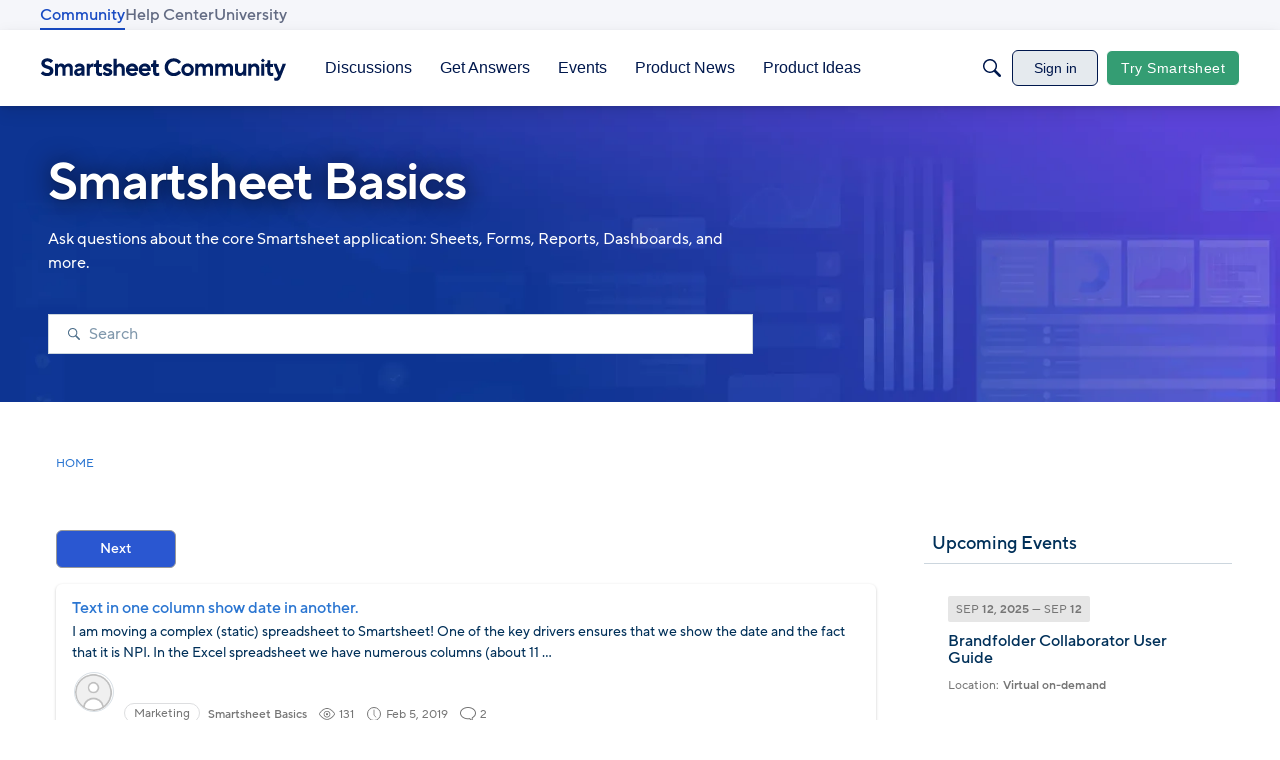

--- FILE ---
content_type: text/javascript; charset=utf-8
request_url: https://cdn.bizible.com/xdc.js?_biz_u=6b7b5f2a71f94c5d81610229fbf9f776&_biz_h=-1719904874&cdn_o=a&jsVer=4.25.11.25
body_size: 219
content:
(function () {
    BizTrackingA.XdcCallback({
        xdc: "6b7b5f2a71f94c5d81610229fbf9f776"
    });
})();
;
